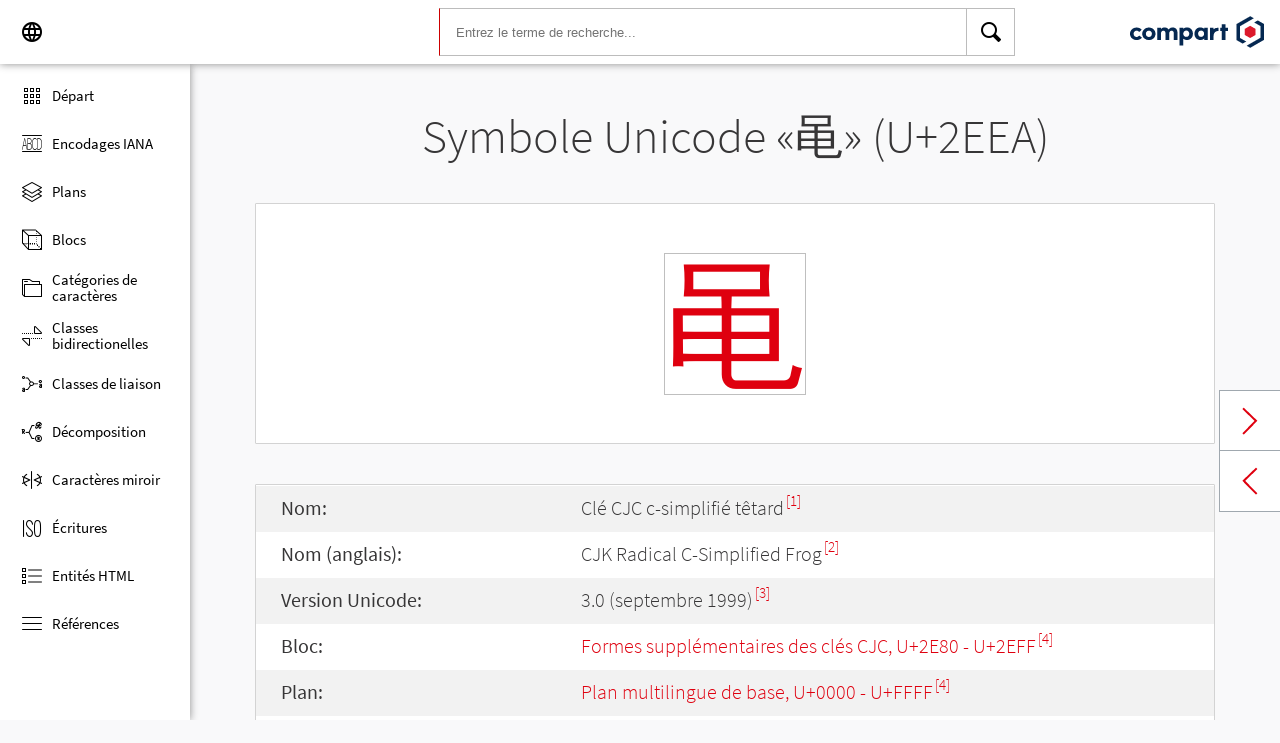

--- FILE ---
content_type: image/svg+xml
request_url: https://www.compart.com/files/compart/code/images/twitter-icon.svg
body_size: 2000
content:
<?xml version="1.0" encoding="UTF-8" standalone="no"?>
<svg width="30px" height="26px" viewBox="0 0 30 26" version="1.1" xmlns="http://www.w3.org/2000/svg" xmlns:xlink="http://www.w3.org/1999/xlink" xmlns:sketch="http://www.bohemiancoding.com/sketch/ns">
    <!-- Generator: Sketch 3.3.2 (12043) - http://www.bohemiancoding.com/sketch -->
    <title>TwitterLogo_#55acee</title>
    <desc>Created with Sketch.</desc>
    <defs></defs>
    <g id="Page-1" stroke="none" stroke-width="1" fill="none" fill-rule="evenodd" sketch:type="MSPage">
        <g id="TwitterLogo_#55acee" sketch:type="MSLayerGroup" fill="#809EBC">
            <path d="M30,3.70809678 C28.8961923,4.19761725 27.7099748,4.52846329 26.4649402,4.67726171 C27.7357621,3.91549281 28.7116208,2.70930385 29.171184,1.27212619 C27.9820037,1.97738242 26.6647646,2.48961769 25.2628114,2.76570679 C24.1400198,1.56950357 22.5404367,0.822 20.7702184,0.822 C17.3710084,0.822 14.6151651,3.57773357 14.6151651,6.97672402 C14.6151651,7.45911182 14.6697026,7.92888028 14.7746077,8.37933567 C9.65927795,8.12266937 5.12410842,5.67232371 2.08844508,1.94863228 C1.55865247,2.85766334 1.25513003,3.91494415 1.25513003,5.04289323 C1.25513003,7.17819445 2.34181938,9.06209657 3.99330627,10.1657946 C2.98430813,10.1338622 2.03533414,9.85700494 1.20542083,9.39601514 C1.20498189,9.42169275 1.20498189,9.44748008 1.20498189,9.47337715 C1.20498189,12.4554906 3.32656644,14.9431456 6.14221442,15.5084918 C5.62569955,15.64917 5.08197081,15.7243373 4.520575,15.7243373 C4.12399868,15.7243373 3.7383957,15.6858209 3.36266872,15.6139456 C4.14583562,18.0592435 6.41885219,19.8386795 9.11214748,19.8883887 C7.00570613,21.5391074 4.35180511,22.5230864 1.4682322,22.5230864 C0.97146933,22.5230864 0.481509931,22.494007 0,22.4371651 C2.72380116,24.1834616 5.95906946,25.2023358 9.43487326,25.2023358 C20.7558433,25.2023358 26.9465599,15.8237557 26.9465599,7.69042972 C26.9465599,7.42355821 26.9406343,7.15811324 26.9287831,6.89420454 C28.1312411,6.02643323 29.1748052,4.94237748 30,3.70809678" id="Fill-1" sketch:type="MSShapeGroup"></path>
        </g>
    </g>
</svg>